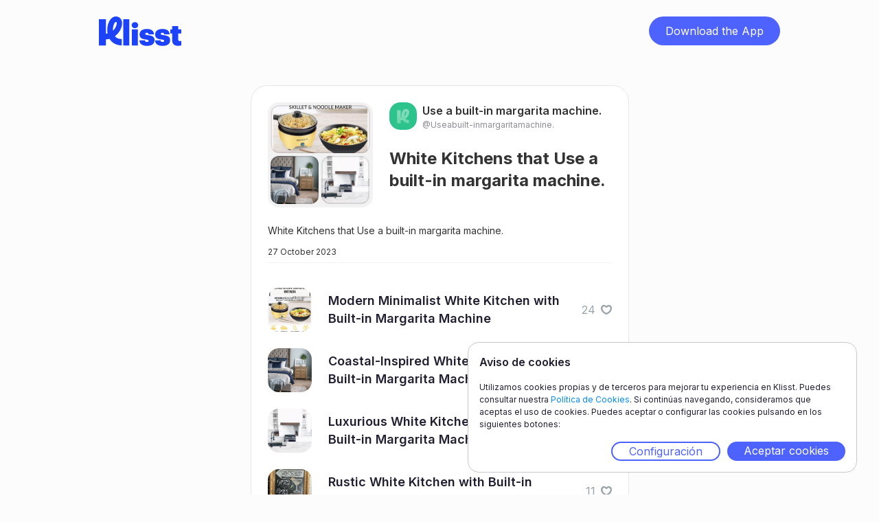

--- FILE ---
content_type: text/html;charset=UTF-8
request_url: https://www.klisst.com/k/79dcc654-2848-45b6-90de-6417ab3c81ba
body_size: 5173
content:
<!DOCTYPE HTML>
<html lang="es">
<head>
    
    <title>White Kitchens that Use a built-in margarita machine.</title>
    <meta http-equiv="Content-Type" content="text/html; charset=UTF-8"/>
    <meta name="viewport" content="width=device-width, initial-scale=1"/>
    <meta name="apple-itunes-app" content="app-id=1534913175, app-argument=https://www.klisst.com/k/79dcc654-2848-45b6-90de-6417ab3c81ba"/>

    
        
        <!-- Twitter -->
        <meta name="twitter:card" content="summary_large_image"/>
        <meta name="twitter:description" content="White Kitchens that Use a built-in margarita machine."/>
        <meta name="twitter:title" content="White Kitchens that Use a built-in margarita machine."/>
        <meta name="twitter:image"/>
    
        
        <!-- Opengraph -->
        <meta property="og:title" content="White Kitchens that Use a built-in margarita machine."/>
        <meta property="og:type" content="website"/>
        <meta property="og:description" content="White Kitchens that Use a built-in margarita machine."/>
        <meta property="og:site_name" content="Klisst"/>
        <meta property="og:url" content="https://www.klisst.com/k/79dcc654-2848-45b6-90de-6417ab3c81ba"/>
        <meta property="og:image:alt" content="White Kitchens that Use a built-in margarita machine."/>

        <meta property="og:image"/>
        <meta property="og:image:secure_url"/>
        <meta property="og:image:width" content="1200"/>
        <meta property="og:image:height" content="630"/>
    
        
        <!-- Whatsapp -->
        <meta property="og:image"/>
        <meta property="og:image:secure_url"/>
        <meta property="og:image:type" content="image/png"/>
        <meta property="og:image:width" content="300"/>
        <meta property="og:image:height" content="300"/>
    
        
        <!-- Google -->
        <meta name="description" content="White Kitchens that Use a built-in margarita machine."/>
    
    

    <link href="/css/normalize.css" rel="stylesheet" type="text/css"/>
    <link href="/css/components.css" rel="stylesheet" type="text/css"/>
    <link href="/css/klisst-webview.css?v=1" rel="stylesheet"
          type="text/css"/>

    <!-- Fonts loading !-->
    <script src="https://ajax.googleapis.com/ajax/libs/webfont/1.6.26/webfont.js"></script>
    <script>WebFont.load({google: {families: ["Inter:regular,500,600,700,800,900"]}});</script>
    <!--[if lt IE 9]>
    <script src="https://cdnjs.cloudflare.com/ajax/libs/html5shiv/3.7.3/html5shiv.min.js"></script><![endif]-->
    <link href="/img/favicon.png" rel="shortcut icon" type="image/x-icon"/>
    <link href="/img/webclip.png" rel="apple-touch-icon"/>
<!-- Ad Sense !-->
<script async="async" src="https://pagead2.googlesyndication.com/pagead/js/adsbygoogle.js?client=ca-pub-4303001996402572"
            crossorigin="anonymous">
    </script>
<link rel="canonical" href="https://www.klisst.com/k/79dcc654-2848-45b6-90de-6417ab3c81ba"/>
</head>

<body class="body preload">
<div class="navbar">
    <div class="container w-container">
        <div class="navbar-content">
            <div class="logo-wrap">
                <a href="#" class="logo w-inline-block">
                    <img src="/img/Logo-L.svg" loading="lazy" alt="" class="image"/>
                </a>
            </div>
            <div class="wrap-button-app-menu">
                <a href="https://getklisst.page.link/?apn=com.klisst&amp;ibi=com.klisst.klisst&amp;isi=1534913175&amp;ofl=https://www.klisst.com/unsupported/device&amp;link=https://www.klisst.com/k/79dcc654-2848-45b6-90de-6417ab3c81ba"
                   onclick="trackClickedDownload('download_button')"
                   class="button-download-app-header w-button">Download the App</a>
            </div>
        </div>
    </div>
</div>
<div class="section">
    <div class="container w-container">
        <section class="card-wrap">
    <div class="card">
        <div class="head-card">
            

    

    
    

    <div class="grid-photos" onclick="openModal('list_image')">
        <div class="grid-photo-large border-img">
            <img src="https://static.klisst.com/0c0aaf42-7875-4d8f-bfe0-ac8a84c757c4.jpeg"
                 loading="lazy"
                 alt="imagen superior del avatar de la lista"
                 class="image-3"/>
            <div class="border-decoration-img"></div>
        </div>
        <div class="grid-photo-small-wrap">
            <div class="grid-photo-small _1">
                <img src="https://static.klisst.com/85212d92-daa3-42e0-8f01-dabe459a2eb2.jpeg"
                     loading="lazy"
                     alt="imagen inferior izquierda del avatar de la lista"
                     class="image-small"/>
                <div class="border-decoration-img"></div>
            </div>
            <div class="grid-photo-small _2 bottom-right">
                <img src="https://static.klisst.com/f4f13015-4939-4f46-89a0-c1c9f8e782ed.jpeg"
                     loading="lazy"
                     alt="imagen inferior derecha del avatar de la lista"
                     class="image-small"/>
                <div class="border-decoration-img"></div>
            </div>
        </div>

        
    

    

    


    </div>

            <div class="div-block-12">
                <a class="author-link"
   href="https://www.klisst.com/Useabuilt-inmargaritamachine."
   title="Ver el perfil de Use a built-in margarita machine.">

    <div class="author">
        <div class="author-image">
            <img src="/img/defaultProfileImageInWebsite.svg" loading="lazy" alt=""
                 style="background-color: #2CC48C;"/>
        </div>
        <div>
            <div>
                <p class="body-l">Use a built-in margarita machine.</p>
            </div>
            <div class="name-perfil">
                <p class="body-s name-perfil">@Useabuilt-inmargaritamachine.</p>
            </div>
        </div>
    </div>
</a>
                <div class="grid-title">
                    <h1 class="l up-to-lines-3">White Kitchens that Use a built-in margarita machine.</h1>
                </div>
            </div>
        </div>
        <div class="body-card">
            <div class="grid-title-mobile">
                <h1 class="l up-to-lines-3">White Kitchens that Use a built-in margarita machine.</h1>
            </div>
            <div class="body-card-text">
                <p class="body-xs"><span>White Kitchens that Use a built-in margarita machine.</span>
                    
                        
                    
                </p>
            </div>
        </div>
        <div class="div-block-7">
            <div class="separador-superior">
                <div class="div-block-26">
                    <p class="body-xxs">27 October 2023</p>
                </div>
                
    

    

    


            </div>
            

            

        </div>

        
            

            <ul class="list-simple">
                
                    <li class="list-item-simple">
                        <a href="https://www.klisst.com/k/79dcc654-2848-45b6-90de-6417ab3c81ba/i/1748111" class="link-block-2 w-inline-block" style="flex: 1;">
                            <div class="list-image">
                                
                                    
                                    <img
                                        src="https://static.klisst.com/0c0aaf42-7875-4d8f-bfe0-ac8a84c757c4.jpeg" loading="lazy"
                                        alt="Modern Minimalist White Kitchen with Built-in Margarita Machine" class="item-in-list-image"
                                    >
                                
                                
                            </div>
                            <div class="list-title">
                                <h2 class="body-m-bold up-to-lines-2">Modern Minimalist White Kitchen with Built-in Margarita Machine</h2>
                            </div>
                        </a>
                        
    <div class="list-like-section"
         id="like-section-item-1748111"
         data-klisst-publicId="79dcc654-2848-45b6-90de-6417ab3c81ba"
         data-klisst-title="White Kitchens that Use a built-in margarita machine."
         data-item-id="1748111"
         data-item-title="Modern Minimalist White Kitchen with Built-in Margarita Machine"
         data-item-author-id="24441"
         data-item-author-username="Useabuilt-inmargaritamachine."
         onclick="toggleLikeItem(
                 { publicId: this.getAttribute('data-klisst-publicId'), title: this.getAttribute('data-klisst-title')},
                 {
                     id: this.getAttribute('data-item-id'), title: this.getAttribute('data-item-title'),
                     author: { id: this.getAttribute('data-item-author-id'), username: this.getAttribute('data-item-author-username')}
                 },
                 'light')"
    >
        <div id="like-count-item-1748111"
             class="body-s color-light-gray">24</div>
        <div class="list-like-image-container">
            <img class="list-like-image" src="/img/heart-light.svg"
                 id="like-image-item-empty-1748111"
                 loading="lazy"
                 alt="empty-heart"/>
            <img class="list-like-image heart-hidden" src="/img/heart-red.svg"
                 id="like-image-item-full-1748111"
                 loading="lazy"
                 alt="full-heart"/>
        </div>
    </div>

                    </li>
                
                    <li class="list-item-simple">
                        <a href="https://www.klisst.com/k/79dcc654-2848-45b6-90de-6417ab3c81ba/i/1748110" class="link-block-2 w-inline-block" style="flex: 1;">
                            <div class="list-image">
                                
                                    
                                    <img
                                        src="https://static.klisst.com/85212d92-daa3-42e0-8f01-dabe459a2eb2.jpeg" loading="lazy"
                                        alt="Coastal-Inspired White Kitchen with Built-in Margarita Machine" class="item-in-list-image"
                                    >
                                
                                
                            </div>
                            <div class="list-title">
                                <h2 class="body-m-bold up-to-lines-2">Coastal-Inspired White Kitchen with Built-in Margarita Machine</h2>
                            </div>
                        </a>
                        
    <div class="list-like-section"
         id="like-section-item-1748110"
         data-klisst-publicId="79dcc654-2848-45b6-90de-6417ab3c81ba"
         data-klisst-title="White Kitchens that Use a built-in margarita machine."
         data-item-id="1748110"
         data-item-title="Coastal-Inspired White Kitchen with Built-in Margarita Machine"
         data-item-author-id="24441"
         data-item-author-username="Useabuilt-inmargaritamachine."
         onclick="toggleLikeItem(
                 { publicId: this.getAttribute('data-klisst-publicId'), title: this.getAttribute('data-klisst-title')},
                 {
                     id: this.getAttribute('data-item-id'), title: this.getAttribute('data-item-title'),
                     author: { id: this.getAttribute('data-item-author-id'), username: this.getAttribute('data-item-author-username')}
                 },
                 'light')"
    >
        <div id="like-count-item-1748110"
             class="body-s color-light-gray">17</div>
        <div class="list-like-image-container">
            <img class="list-like-image" src="/img/heart-light.svg"
                 id="like-image-item-empty-1748110"
                 loading="lazy"
                 alt="empty-heart"/>
            <img class="list-like-image heart-hidden" src="/img/heart-red.svg"
                 id="like-image-item-full-1748110"
                 loading="lazy"
                 alt="full-heart"/>
        </div>
    </div>

                    </li>
                
                    <li class="list-item-simple">
                        <a href="https://www.klisst.com/k/79dcc654-2848-45b6-90de-6417ab3c81ba/i/1748109" class="link-block-2 w-inline-block" style="flex: 1;">
                            <div class="list-image">
                                
                                    
                                    <img
                                        src="https://static.klisst.com/f4f13015-4939-4f46-89a0-c1c9f8e782ed.jpeg" loading="lazy"
                                        alt="Luxurious White Kitchen with High-End Built-in Margarita Machine" class="item-in-list-image"
                                    >
                                
                                
                            </div>
                            <div class="list-title">
                                <h2 class="body-m-bold up-to-lines-2">Luxurious White Kitchen with High-End Built-in Margarita Machine</h2>
                            </div>
                        </a>
                        
    <div class="list-like-section"
         id="like-section-item-1748109"
         data-klisst-publicId="79dcc654-2848-45b6-90de-6417ab3c81ba"
         data-klisst-title="White Kitchens that Use a built-in margarita machine."
         data-item-id="1748109"
         data-item-title="Luxurious White Kitchen with High-End Built-in Margarita Machine"
         data-item-author-id="24441"
         data-item-author-username="Useabuilt-inmargaritamachine."
         onclick="toggleLikeItem(
                 { publicId: this.getAttribute('data-klisst-publicId'), title: this.getAttribute('data-klisst-title')},
                 {
                     id: this.getAttribute('data-item-id'), title: this.getAttribute('data-item-title'),
                     author: { id: this.getAttribute('data-item-author-id'), username: this.getAttribute('data-item-author-username')}
                 },
                 'light')"
    >
        <div id="like-count-item-1748109"
             class="body-s color-light-gray">18</div>
        <div class="list-like-image-container">
            <img class="list-like-image" src="/img/heart-light.svg"
                 id="like-image-item-empty-1748109"
                 loading="lazy"
                 alt="empty-heart"/>
            <img class="list-like-image heart-hidden" src="/img/heart-red.svg"
                 id="like-image-item-full-1748109"
                 loading="lazy"
                 alt="full-heart"/>
        </div>
    </div>

                    </li>
                
                    <li class="list-item-simple">
                        <a href="https://www.klisst.com/k/79dcc654-2848-45b6-90de-6417ab3c81ba/i/1748108" class="link-block-2 w-inline-block" style="flex: 1;">
                            <div class="list-image">
                                
                                    
                                    <img
                                        src="https://static.klisst.com/daf98fb3-0fd6-442a-82d7-96e148c074bc.jpeg" loading="lazy"
                                        alt="Rustic White Kitchen with Built-in Margarita Machine" class="item-in-list-image"
                                    >
                                
                                
                            </div>
                            <div class="list-title">
                                <h2 class="body-m-bold up-to-lines-2">Rustic White Kitchen with Built-in Margarita Machine</h2>
                            </div>
                        </a>
                        
    <div class="list-like-section"
         id="like-section-item-1748108"
         data-klisst-publicId="79dcc654-2848-45b6-90de-6417ab3c81ba"
         data-klisst-title="White Kitchens that Use a built-in margarita machine."
         data-item-id="1748108"
         data-item-title="Rustic White Kitchen with Built-in Margarita Machine"
         data-item-author-id="24441"
         data-item-author-username="Useabuilt-inmargaritamachine."
         onclick="toggleLikeItem(
                 { publicId: this.getAttribute('data-klisst-publicId'), title: this.getAttribute('data-klisst-title')},
                 {
                     id: this.getAttribute('data-item-id'), title: this.getAttribute('data-item-title'),
                     author: { id: this.getAttribute('data-item-author-id'), username: this.getAttribute('data-item-author-username')}
                 },
                 'light')"
    >
        <div id="like-count-item-1748108"
             class="body-s color-light-gray">11</div>
        <div class="list-like-image-container">
            <img class="list-like-image" src="/img/heart-light.svg"
                 id="like-image-item-empty-1748108"
                 loading="lazy"
                 alt="empty-heart"/>
            <img class="list-like-image heart-hidden" src="/img/heart-red.svg"
                 id="like-image-item-full-1748108"
                 loading="lazy"
                 alt="full-heart"/>
        </div>
    </div>

                    </li>
                
                    <li class="list-item-simple">
                        <a href="https://www.klisst.com/k/79dcc654-2848-45b6-90de-6417ab3c81ba/i/1748107" class="link-block-2 w-inline-block" style="flex: 1;">
                            <div class="list-image">
                                
                                    
                                    <img
                                        src="https://static.klisst.com/9c639ea5-b628-4b7f-b83a-c1ecc6444d67.jpeg" loading="lazy"
                                        alt="Contemporary White Kitchen with Sleek Built-in Margarita Machine" class="item-in-list-image"
                                    >
                                
                                
                            </div>
                            <div class="list-title">
                                <h2 class="body-m-bold up-to-lines-2">Contemporary White Kitchen with Sleek Built-in Margarita Machine</h2>
                            </div>
                        </a>
                        
    <div class="list-like-section"
         id="like-section-item-1748107"
         data-klisst-publicId="79dcc654-2848-45b6-90de-6417ab3c81ba"
         data-klisst-title="White Kitchens that Use a built-in margarita machine."
         data-item-id="1748107"
         data-item-title="Contemporary White Kitchen with Sleek Built-in Margarita Machine"
         data-item-author-id="24441"
         data-item-author-username="Useabuilt-inmargaritamachine."
         onclick="toggleLikeItem(
                 { publicId: this.getAttribute('data-klisst-publicId'), title: this.getAttribute('data-klisst-title')},
                 {
                     id: this.getAttribute('data-item-id'), title: this.getAttribute('data-item-title'),
                     author: { id: this.getAttribute('data-item-author-id'), username: this.getAttribute('data-item-author-username')}
                 },
                 'light')"
    >
        <div id="like-count-item-1748107"
             class="body-s color-light-gray">8</div>
        <div class="list-like-image-container">
            <img class="list-like-image" src="/img/heart-light.svg"
                 id="like-image-item-empty-1748107"
                 loading="lazy"
                 alt="empty-heart"/>
            <img class="list-like-image heart-hidden" src="/img/heart-red.svg"
                 id="like-image-item-full-1748107"
                 loading="lazy"
                 alt="full-heart"/>
        </div>
    </div>

                    </li>
                
                    <li class="list-item-simple">
                        <a href="https://www.klisst.com/k/79dcc654-2848-45b6-90de-6417ab3c81ba/i/1748106" class="link-block-2 w-inline-block" style="flex: 1;">
                            <div class="list-image">
                                
                                    
                                    <img
                                        src="https://static.klisst.com/6e8cf32c-4f32-4170-a381-5c96b999e812.jpeg" loading="lazy"
                                        alt="Farmhouse-Inspired White Kitchen with Built-in Margarita Machine" class="item-in-list-image"
                                    >
                                
                                
                            </div>
                            <div class="list-title">
                                <h2 class="body-m-bold up-to-lines-2">Farmhouse-Inspired White Kitchen with Built-in Margarita Machine</h2>
                            </div>
                        </a>
                        
    <div class="list-like-section"
         id="like-section-item-1748106"
         data-klisst-publicId="79dcc654-2848-45b6-90de-6417ab3c81ba"
         data-klisst-title="White Kitchens that Use a built-in margarita machine."
         data-item-id="1748106"
         data-item-title="Farmhouse-Inspired White Kitchen with Built-in Margarita Machine"
         data-item-author-id="24441"
         data-item-author-username="Useabuilt-inmargaritamachine."
         onclick="toggleLikeItem(
                 { publicId: this.getAttribute('data-klisst-publicId'), title: this.getAttribute('data-klisst-title')},
                 {
                     id: this.getAttribute('data-item-id'), title: this.getAttribute('data-item-title'),
                     author: { id: this.getAttribute('data-item-author-id'), username: this.getAttribute('data-item-author-username')}
                 },
                 'light')"
    >
        <div id="like-count-item-1748106"
             class="body-s color-light-gray">3</div>
        <div class="list-like-image-container">
            <img class="list-like-image" src="/img/heart-light.svg"
                 id="like-image-item-empty-1748106"
                 loading="lazy"
                 alt="empty-heart"/>
            <img class="list-like-image heart-hidden" src="/img/heart-red.svg"
                 id="like-image-item-full-1748106"
                 loading="lazy"
                 alt="full-heart"/>
        </div>
    </div>

                    </li>
                
                    <li class="list-item-simple">
                        <a href="https://www.klisst.com/k/79dcc654-2848-45b6-90de-6417ab3c81ba/i/1748105" class="link-block-2 w-inline-block" style="flex: 1;">
                            <div class="list-image">
                                
                                    
                                    <img
                                        src="https://static.klisst.com/7c4c0bab-49ff-4873-8efe-402e34c0b5f0.jpeg" loading="lazy"
                                        alt="Sleek and Minimal White Kitchen with Built-in Margarita Machine" class="item-in-list-image"
                                    >
                                
                                
                            </div>
                            <div class="list-title">
                                <h2 class="body-m-bold up-to-lines-2">Sleek and Minimal White Kitchen with Built-in Margarita Machine</h2>
                            </div>
                        </a>
                        
    <div class="list-like-section"
         id="like-section-item-1748105"
         data-klisst-publicId="79dcc654-2848-45b6-90de-6417ab3c81ba"
         data-klisst-title="White Kitchens that Use a built-in margarita machine."
         data-item-id="1748105"
         data-item-title="Sleek and Minimal White Kitchen with Built-in Margarita Machine"
         data-item-author-id="24441"
         data-item-author-username="Useabuilt-inmargaritamachine."
         onclick="toggleLikeItem(
                 { publicId: this.getAttribute('data-klisst-publicId'), title: this.getAttribute('data-klisst-title')},
                 {
                     id: this.getAttribute('data-item-id'), title: this.getAttribute('data-item-title'),
                     author: { id: this.getAttribute('data-item-author-id'), username: this.getAttribute('data-item-author-username')}
                 },
                 'light')"
    >
        <div id="like-count-item-1748105"
             class="body-s color-light-gray">1</div>
        <div class="list-like-image-container">
            <img class="list-like-image" src="/img/heart-light.svg"
                 id="like-image-item-empty-1748105"
                 loading="lazy"
                 alt="empty-heart"/>
            <img class="list-like-image heart-hidden" src="/img/heart-red.svg"
                 id="like-image-item-full-1748105"
                 loading="lazy"
                 alt="full-heart"/>
        </div>
    </div>

                    </li>
                
                    <li class="list-item-simple">
                        <a href="https://www.klisst.com/k/79dcc654-2848-45b6-90de-6417ab3c81ba/i/1748104" class="link-block-2 w-inline-block" style="flex: 1;">
                            <div class="list-image">
                                
                                    
                                    <img
                                        src="https://static.klisst.com/f37bf388-1628-42a2-b738-d1d5dcb944f6.jpeg" loading="lazy"
                                        alt="Traditional White Kitchen with Built-in Margarita Machine" class="item-in-list-image"
                                    >
                                
                                
                            </div>
                            <div class="list-title">
                                <h2 class="body-m-bold up-to-lines-2">Traditional White Kitchen with Built-in Margarita Machine</h2>
                            </div>
                        </a>
                        
    <div class="list-like-section"
         id="like-section-item-1748104"
         data-klisst-publicId="79dcc654-2848-45b6-90de-6417ab3c81ba"
         data-klisst-title="White Kitchens that Use a built-in margarita machine."
         data-item-id="1748104"
         data-item-title="Traditional White Kitchen with Built-in Margarita Machine"
         data-item-author-id="24441"
         data-item-author-username="Useabuilt-inmargaritamachine."
         onclick="toggleLikeItem(
                 { publicId: this.getAttribute('data-klisst-publicId'), title: this.getAttribute('data-klisst-title')},
                 {
                     id: this.getAttribute('data-item-id'), title: this.getAttribute('data-item-title'),
                     author: { id: this.getAttribute('data-item-author-id'), username: this.getAttribute('data-item-author-username')}
                 },
                 'light')"
    >
        <div id="like-count-item-1748104"
             class="body-s color-light-gray">3</div>
        <div class="list-like-image-container">
            <img class="list-like-image" src="/img/heart-light.svg"
                 id="like-image-item-empty-1748104"
                 loading="lazy"
                 alt="empty-heart"/>
            <img class="list-like-image heart-hidden" src="/img/heart-red.svg"
                 id="like-image-item-full-1748104"
                 loading="lazy"
                 alt="full-heart"/>
        </div>
    </div>

                    </li>
                
                    <li class="list-item-simple">
                        <a href="https://www.klisst.com/k/79dcc654-2848-45b6-90de-6417ab3c81ba/i/1748103" class="link-block-2 w-inline-block" style="flex: 1;">
                            <div class="list-image">
                                
                                    
                                    <img
                                        src="https://static.klisst.com/2e823db3-a99b-46e3-bc37-a9e7a47d463c.jpeg" loading="lazy"
                                        alt="Industrial-Inspired White Kitchen with Built-in Margarita Machine" class="item-in-list-image"
                                    >
                                
                                
                            </div>
                            <div class="list-title">
                                <h2 class="body-m-bold up-to-lines-2">Industrial-Inspired White Kitchen with Built-in Margarita Machine</h2>
                            </div>
                        </a>
                        
    <div class="list-like-section"
         id="like-section-item-1748103"
         data-klisst-publicId="79dcc654-2848-45b6-90de-6417ab3c81ba"
         data-klisst-title="White Kitchens that Use a built-in margarita machine."
         data-item-id="1748103"
         data-item-title="Industrial-Inspired White Kitchen with Built-in Margarita Machine"
         data-item-author-id="24441"
         data-item-author-username="Useabuilt-inmargaritamachine."
         onclick="toggleLikeItem(
                 { publicId: this.getAttribute('data-klisst-publicId'), title: this.getAttribute('data-klisst-title')},
                 {
                     id: this.getAttribute('data-item-id'), title: this.getAttribute('data-item-title'),
                     author: { id: this.getAttribute('data-item-author-id'), username: this.getAttribute('data-item-author-username')}
                 },
                 'light')"
    >
        <div id="like-count-item-1748103"
             class="body-s color-light-gray"></div>
        <div class="list-like-image-container">
            <img class="list-like-image" src="/img/heart-light.svg"
                 id="like-image-item-empty-1748103"
                 loading="lazy"
                 alt="empty-heart"/>
            <img class="list-like-image heart-hidden" src="/img/heart-red.svg"
                 id="like-image-item-full-1748103"
                 loading="lazy"
                 alt="full-heart"/>
        </div>
    </div>

                    </li>
                
                    <li class="list-item-simple">
                        <a href="https://www.klisst.com/k/79dcc654-2848-45b6-90de-6417ab3c81ba/i/1748102" class="link-block-2 w-inline-block" style="flex: 1;">
                            <div class="list-image">
                                
                                    
                                    <img
                                        src="https://static.klisst.com/8d24498c-edc8-4b87-b890-ef3e6f99f4ca.jpeg" loading="lazy"
                                        alt="Transitional White Kitchen with Built-in Margarita Machine" class="item-in-list-image"
                                    >
                                
                                
                            </div>
                            <div class="list-title">
                                <h2 class="body-m-bold up-to-lines-2">Transitional White Kitchen with Built-in Margarita Machine</h2>
                            </div>
                        </a>
                        
    <div class="list-like-section"
         id="like-section-item-1748102"
         data-klisst-publicId="79dcc654-2848-45b6-90de-6417ab3c81ba"
         data-klisst-title="White Kitchens that Use a built-in margarita machine."
         data-item-id="1748102"
         data-item-title="Transitional White Kitchen with Built-in Margarita Machine"
         data-item-author-id="24441"
         data-item-author-username="Useabuilt-inmargaritamachine."
         onclick="toggleLikeItem(
                 { publicId: this.getAttribute('data-klisst-publicId'), title: this.getAttribute('data-klisst-title')},
                 {
                     id: this.getAttribute('data-item-id'), title: this.getAttribute('data-item-title'),
                     author: { id: this.getAttribute('data-item-author-id'), username: this.getAttribute('data-item-author-username')}
                 },
                 'light')"
    >
        <div id="like-count-item-1748102"
             class="body-s color-light-gray"></div>
        <div class="list-like-image-container">
            <img class="list-like-image" src="/img/heart-light.svg"
                 id="like-image-item-empty-1748102"
                 loading="lazy"
                 alt="empty-heart"/>
            <img class="list-like-image heart-hidden" src="/img/heart-red.svg"
                 id="like-image-item-full-1748102"
                 loading="lazy"
                 alt="full-heart"/>
        </div>
    </div>

                    </li>
                
            </ul>
        
    </div>
</section>
    </div>

    
    <div id="download_app_modal" class="wrap-modal" style="display: none">
        <div class="modal-2" style="background-image: url(/img/download-modal-back-img.png);">
            <div class="wrapper-text-modal">
                <div class="title-modal"><h2 class="l title-modal"><span class="text-span-4">Guarda</span> lo que
                    quieras, <span class="text-span-4">crea</span> listas y <span class="text-span-4">compártelas</span>
                    con tus amigos.</h2>
                </div>
                <div class="text-modal-2">
                    <p class="body-s-2">Descárgate Klisst en un instante y empieza a guardar y compartir tus listas.</p>
                </div>
            </div>

            

    <div class="wrapper-bnt-app-modal">
        <a href="https://getklisst.page.link/?apn=com.klisst&amp;ibi=com.klisst.klisst&amp;isi=1534913175&amp;ofl=https://www.klisst.com/unsupported/device&amp;link=https://www.klisst.com/k/79dcc654-2848-45b6-90de-6417ab3c81ba"
           onclick="trackClickedModalDownload('download_button')"
           class="button-dowload-app w-button">Descarga la App</a>
    </div>

    <div class="logos-app">
        <a href="#"
           data-android="https://apps.apple.com/us/app/klisst/id1534913175"
           data-ios="https://getklisst.page.link/?ibi=com.klisst.klisst&amp;isi=1534913175&amp;link=https://www.klisst.com/k/79dcc654-2848-45b6-90de-6417ab3c81ba"
           data-unknown="https://apps.apple.com/us/app/klisst/id1534913175"
           onclick="redirectToDownloadByPlatform(this.getAttribute('data-ios'), this.getAttribute('data-android'), this.getAttribute('data-unknown'), klisstConstants.reporting.appleStore)"
           class="w-inline-block">
            <img src="/img/Download_on_the_App_Store_Badge_ES_RGB_blk_100217-1.svg"
                 loading="lazy" alt=""
                 class="img-app-store"/>
        </a>
        <a href="#"
           data-android="https://getklisst.page.link/?apn=com.klisst&amp;link=https://www.klisst.com/k/79dcc654-2848-45b6-90de-6417ab3c81ba"
           data-ios="https://play.google.com/store/apps/details?id=com.klisst"
           data-unknown="https://play.google.com/store/apps/details?id=com.klisst"
           onclick="redirectToDownloadByPlatform(this.getAttribute('data-ios'), this.getAttribute('data-android'), this.getAttribute('data-unknown'), klisstConstants.reporting.playStore)"
           class="link-block w-inline-block">
            <img src="/img/g10.svg" loading="lazy" alt=""/>
        </a>
    </div>

    <img src="/img/Close.svg"
         loading="lazy" alt="" onclick="closeModal()" class="modal-close"/>

        </div>
        <div class="bg-modal" onclick="closeModal()"></div>
    </div>


    <div id="download_app_modal_explore" class="wrap-modal" style="display: none">
        <div class="modal-2" style="background-image: url(/img/download-modal-explore-back-img.png);">
            <div class="wrapper-text-modal">
                <div><h2 class="l title-modal-2"><span class="text-span-4">Descárgate</span> klisst y
                    <span class="text-span-4">descubre</span> mucho más <span class="text-span-4">contenido</span>
                    para tí.</h2>
                </div>
                <div class="text-modal-2">
                    <p class="body-s-2">Sigue los favoritos de tus amigos y no te pierdas ninguna novedad.</p>
                </div>
            </div>

            

    <div class="wrapper-bnt-app-modal">
        <a href="https://getklisst.page.link/?apn=com.klisst&amp;ibi=com.klisst.klisst&amp;isi=1534913175&amp;ofl=https://www.klisst.com/unsupported/device&amp;link=https://www.klisst.com/k/79dcc654-2848-45b6-90de-6417ab3c81ba"
           onclick="trackClickedModalDownload('download_button')"
           class="button-dowload-app w-button">Descarga la App</a>
    </div>

    <div class="logos-app">
        <a href="#"
           data-android="https://apps.apple.com/us/app/klisst/id1534913175"
           data-ios="https://getklisst.page.link/?ibi=com.klisst.klisst&amp;isi=1534913175&amp;link=https://www.klisst.com/k/79dcc654-2848-45b6-90de-6417ab3c81ba"
           data-unknown="https://apps.apple.com/us/app/klisst/id1534913175"
           onclick="redirectToDownloadByPlatform(this.getAttribute('data-ios'), this.getAttribute('data-android'), this.getAttribute('data-unknown'), klisstConstants.reporting.appleStore)"
           class="w-inline-block">
            <img src="/img/Download_on_the_App_Store_Badge_ES_RGB_blk_100217-1.svg"
                 loading="lazy" alt=""
                 class="img-app-store"/>
        </a>
        <a href="#"
           data-android="https://getklisst.page.link/?apn=com.klisst&amp;link=https://www.klisst.com/k/79dcc654-2848-45b6-90de-6417ab3c81ba"
           data-ios="https://play.google.com/store/apps/details?id=com.klisst"
           data-unknown="https://play.google.com/store/apps/details?id=com.klisst"
           onclick="redirectToDownloadByPlatform(this.getAttribute('data-ios'), this.getAttribute('data-android'), this.getAttribute('data-unknown'), klisstConstants.reporting.playStore)"
           class="link-block w-inline-block">
            <img src="/img/g10.svg" loading="lazy" alt=""/>
        </a>
    </div>

    <img src="/img/Close.svg"
         loading="lazy" alt="" onclick="closeModal()" class="modal-close"/>

        </div>
        <div class="bg-modal" onclick="closeModal()"></div>
    </div>



</div>

<section id="cookie_banner" class="cookie_container cookie_banner_container" style="display: none">
    <header>
        <h2 class="cookie-banner-title">Aviso de cookies</h2>
    </header>
    <p class="cookie-banner-text">
        Utilizamos cookies propias y de terceros para mejorar tu experiencia en Klisst. Puedes consultar nuestra <a
        href="https://get.klisst.com/politica-cookies" target="_blank">Política de Cookies</a>. Si continúas navegando, consideramos que aceptas el uso de
        cookies. Puedes aceptar o configurar las cookies pulsando en los siguientes botones:
    </p>
    <div class="cookie_banner_actions">
        <a class="button cookie_configuration" onclick="openCookieConfig()" href="#">Configuración</a>
        <a class="button cookie_accept" onclick="acceptAllCookies()" href="#">Aceptar cookies</a>
    </div>
</section>
<section id="cookie_config" class="cookie_container cookie_config_container" style="display: none">
    <header class="cookie_config_navbar">
        <h2 class="cookie-banner-title"> Aviso de cookies</h2>
        <a href="#" onclick="closeCookieConfig()" class="cookie_config_close cookie-banner-title"><img
            src="/img/Close.svg" alt="cerrar"/></a>
    </header>
    <p>Este sitio web utiliza únicamente las cookies indicadas en los siguientes apartados:</p>
    <ul class="cookie_type_list">
        <li class="cookie_type_item">
            <input id="cookies_for_analytics" type="checkbox" value="analytics" checked="checked"/><label
            for="cookies_for_analytics">Cookies analíticas</label>
        </li>
    </ul>
    <p>
        Si necesitas más información, puedes consultar nuestra <a href="https://get.klisst.com/politica-cookies" target="_blank">Política de Cookies</a>.
    </p>
    <p>
        Puedes aceptar o rechazar la instalación las cookies quitando el check de cada tipo de cookie y aceptando la
        configuración.
    </p>
    <div class="cookie_banner_actions">
        <a class="button cookie_accept" onclick="saveCookieConfig()" href="#">Guardar configuración</a>
    </div>
</section>
<script src="https://d3e54v103j8qbb.cloudfront.net/js/jquery-3.5.1.min.dc5e7f18c8.js?site=60ddc94a454d46725a183119"
        integrity="sha256-9/aliU8dGd2tb6OSsuzixeV4y/faTqgFtohetphbbj0=" crossorigin="anonymous"></script>
<script src='https://ajax.googleapis.com/ajax/libs/jqueryui/1.12.1/jquery-ui.min.js'></script>
<script src="https://www.googletagmanager.com/gtag/js?id= G-E4LDTW23XX"></script>
<script src="/js/klisst-webview.js"></script>
<!--[if lte IE 9]>

<script src="https://cdnjs.cloudflare.com/ajax/libs/placeholders/3.0.2/placeholders.min.js"></script><![endif]-->
<script>
    const klisstConfig = {
        amplitudeAPIKey: "923333475ce5b79fdaa96c7566f2861f",
        googleAnalyticsAPIKey: "G-E4LDTW23XX"
    };
</script>
<script src="/js/klisst.js"></script>

<script>
    setTrackingPageType('list');

    track("list_opened", {
        list_name: "White Kitchens that Use a built-in margarita machine.",
        list_id: "79dcc654-2848-45b6-90de-6417ab3c81ba",
        list_type: "public_list",
        owner_ID: 24441,
        user_name: "Useabuilt-inmargaritamachine.",
        source: getTrackingSource(),
    });

    if (false) {
        track("item_recirculation_open", {
            list_name: "White Kitchens that Use a built-in margarita machine.",
            list_id: "79dcc654-2848-45b6-90de-6417ab3c81ba",
            list_type: "public_list",
            item_source: null,
            list_source: null,
        });
    }
</script>

</body>

</html>


--- FILE ---
content_type: text/html; charset=utf-8
request_url: https://www.google.com/recaptcha/api2/aframe
body_size: 266
content:
<!DOCTYPE HTML><html><head><meta http-equiv="content-type" content="text/html; charset=UTF-8"></head><body><script nonce="EkN7CxXJwnmbgerADg-F6w">/** Anti-fraud and anti-abuse applications only. See google.com/recaptcha */ try{var clients={'sodar':'https://pagead2.googlesyndication.com/pagead/sodar?'};window.addEventListener("message",function(a){try{if(a.source===window.parent){var b=JSON.parse(a.data);var c=clients[b['id']];if(c){var d=document.createElement('img');d.src=c+b['params']+'&rc='+(localStorage.getItem("rc::a")?sessionStorage.getItem("rc::b"):"");window.document.body.appendChild(d);sessionStorage.setItem("rc::e",parseInt(sessionStorage.getItem("rc::e")||0)+1);localStorage.setItem("rc::h",'1768868537048');}}}catch(b){}});window.parent.postMessage("_grecaptcha_ready", "*");}catch(b){}</script></body></html>

--- FILE ---
content_type: image/svg+xml
request_url: https://www.klisst.com/img/heart-red.svg
body_size: 557
content:
<svg width="14" height="14" viewBox="0 0 14 14" fill="none" xmlns="http://www.w3.org/2000/svg">
<path d="M10.0589 0.770531C9.45401 0.784278 8.86105 0.94162 8.32893 1.22958C7.7968 1.51754 7.34075 1.92787 6.99838 2.42673C6.65663 1.92811 6.20128 1.51783 5.66987 1.22971C5.13845 0.941583 4.54618 0.783858 3.94185 0.769531C2.86797 0.828506 1.85849 1.3004 1.12453 2.08652C0.390564 2.87265 -0.0110258 3.9121 0.00374901 4.9875V5.05746C-0.00124967 5.11399 -0.00124967 5.17085 0.00374901 5.22738C0.193657 10.8946 7.00038 13.2235 7.00038 13.2235C7.00038 13.2235 13.8041 10.8946 13.997 5.22738C14.001 5.17081 14.001 5.11403 13.997 5.05746V4.9875C14.0113 3.91235 13.6095 2.87328 12.8756 2.08743C12.1417 1.30157 11.1325 0.829742 10.0589 0.770531Z" fill="#F26B73"/>
</svg>
